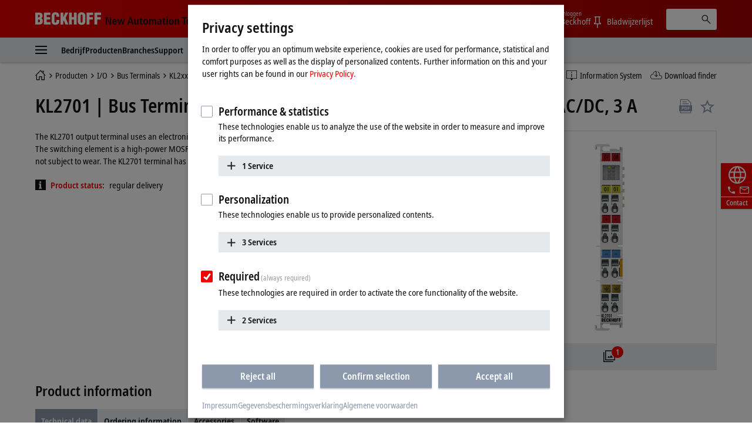

--- FILE ---
content_type: text/html
request_url: https://www.beckhoff.com/nl-be/navigation/flyout/company/
body_size: 1451
content:
                  <div role="menu" class="dropdown">
                    <a href="" data-close-text="Sluiten" class="close">
                      <i class="icon icon-close"></i>
                    </a>
                    <div class="dropdown__breadcrumb">
                      <div class="container">
                        <div class="row">
                          <div class="col col-12 flex">
                  <div class="nav-deeplink">
                    <a href="/nl-be/company/news/" title="News" class="nav-deeplink__item">
                      <span class="nav-deeplink__icon"><i class="icon icon-deeplink-news"></i></span>
                      <span class="nav-deeplink__title">News</span>
                    </a>
                    <a href="/nl-be/products/product-news/" title="Productnieuws " class="nav-deeplink__item">
                      <span class="nav-deeplink__icon"><i class="icon icon-deeplink-productnews"></i></span>
                      <span class="nav-deeplink__title">Productnieuws </span>
                    </a>
                    <a href="/nl-be/products/product-finder/" title="Product finder " class="nav-deeplink__item">
                      <span class="nav-deeplink__icon"><i class="icon icon-deeplink-productfinder"></i></span>
                      <span class="nav-deeplink__title">Product finder </span>
                    </a>
                    <a href="https://infosys.beckhoff.com" title="Information System" class="nav-deeplink__item" target="_blank">
                      <span class="nav-deeplink__icon"><i class="icon icon-deeplink-infosys"></i></span>
                      <span class="nav-deeplink__title">Information System</span>
                    </a>
                    <a href="/nl-be/support/download-finder/" title="Download finder" class="nav-deeplink__item">
                      <span class="nav-deeplink__icon"><i class="icon icon-deeplink-downloadfinder"></i></span>
                      <span class="nav-deeplink__title">Download finder</span>
                    </a>
                  </div>
                            <ol class="breadcrumb ajax-container">
                              <li class="breadcrumb-item">
                                <a href="/nl-be/">
                                  <span class="aural">startpagina</span>
                                  <i class="icon icon-breadcrumb-home"></i>
                                </a>
                              </li>
                              <li class="breadcrumb-item active">Bedrijf</li>
                            </ol>
                          </div>
                        </div>
                      </div>
                    </div>
                    <div class="dropdown__content">
                      <div class="container">
                        <div class="row">
                          <div class="col col-3">
                            <ul class="nav" data-testid="header--navigation-flyout--level-1-1-1">
                            <li>
                              <strong class="nav-heading">Beckhoff</strong>
                            </li>
                            <li>
                              <a href="/nl-be/company/" title="Bedrijf">Bedrijfsprofiel</a>
                            </li>
                            <li>
                              <a href="/nl-be/company/global-presence/" title="Wereldwijde aanwezigheid">Wereldwijde aanwezigheid</a>
                            </li>
                            <li>
                              <a href="/nl-be/company/technological-milestones/" title="Technologische mijlpalen">Technologische mijlpalen</a>
                            </li>
                            <li>
                              <a href="/nl-be/company/beckhoff-group/" title="Beckhoff Groep">Beckhoff-groep</a>
                            </li>
                            </ul>
                          </div>
                          <div class="col col-3">
                            <ul class="nav" data-testid="header--navigation-flyout--level-1-1-2">
                            <li>
                              <strong class="nav-heading">Verantwoordelijkheid</strong>
                            </li>
                            <li>
                              <a href="/nl-be/company/research/" title="Onderzoek en ontwikkeling">Onderzoek en ontwikkeling</a>
                            </li>
                            <li>
                              <a href="/nl-be/company/civic-involvement/" title="Sociaal engagement">Sociaal engagement</a>
                            </li>
                            <li>
                              <a href="/nl-be/company/sustainability-and-growth/" title="Duurzaamheid en groei">Duurzaamheid en groei</a>
                            </li>
                            </ul>
                          </div>
                          <div class="col col-3">
                            <ul class="nav" data-testid="header--navigation-flyout--level-1-1-3">
                            <li>
                              <strong class="nav-heading">Carrière</strong>
                            </li>
                            <li>
                              <a href="/nl-be/company/job-opportunities/" title="Vacatures">Vacatures</a>
                            </li>
                            <li>
                              <a href="/nl-be/company/working-at-beckhoff/" title="Werken bij Beckhoff">Werken bij Beckhoff</a>
                            </li>
                            <li>
                              <a href="/nl-be/company/students/" title="Studenten">Studenten</a>
                            </li>
                            <li>
                              <a href="/nl-be/company/schoolkits/" title="Scholenpakketten">Scholenpakketten</a>
                            </li>
                            </ul>
                          </div>
                          <div class="col col-3">
                            <ul class="nav" data-testid="header--navigation-flyout--level-1-1-4">
                            <li>
                              <strong class="nav-heading">Actueel</strong>
                            </li>
                            <li>
                              <a href="/nl-be/company/news/" title="News">News</a>
                            </li>
                            <li>
                              <a href="/nl-be/company/press/" title="Pers">Pers</a>
                            </li>
                            <li>
                              <a href="/nl-be/company/applications-and-references/" title="Applicaties en referenties">Applicaties en referenties</a>
                            </li>
                            <li>
                              <a href="/nl-be/company/pc-control-customer-magazine/" title="PC Control customer magazine">PC Control magazine</a>
                            </li>
                            <li>
                              <a href="/nl-be/company/events-and-dates/" title="Evenementen en data">Evenementen en data</a>
                            </li>
                            </ul>
                          </div>
                        </div>
                      </div>
                    </div>
                  </div>


--- FILE ---
content_type: text/html
request_url: https://www.beckhoff.com/nl-be/navigation/flyout/products/
body_size: 853
content:
                  <div role="menu" data-testid="header--navigation--products-wrapper" class="dropdown" data-plugin="navigation" data-template="flyout" data-subtemplate="products" data-cms-native-language="NL-BE" data-cms-id="218503" data-depth="2" data-home-title="Products">
                    <a href="" data-close-text="Sluiten" class="close">
                      <i class="icon icon-close"></i>
                    </a>
                    <div class="dropdown__breadcrumb">
                      <div class="container">
                        <div class="row">
                          <div class="col col-12 flex">
                  <div class="nav-deeplink">
                    <a href="/nl-be/company/news/" title="News" class="nav-deeplink__item">
                      <span class="nav-deeplink__icon"><i class="icon icon-deeplink-news"></i></span>
                      <span class="nav-deeplink__title">News</span>
                    </a>
                    <a href="/nl-be/products/product-news/" title="Productnieuws " class="nav-deeplink__item">
                      <span class="nav-deeplink__icon"><i class="icon icon-deeplink-productnews"></i></span>
                      <span class="nav-deeplink__title">Productnieuws </span>
                    </a>
                    <a href="/nl-be/products/product-finder/" title="Product finder " class="nav-deeplink__item">
                      <span class="nav-deeplink__icon"><i class="icon icon-deeplink-productfinder"></i></span>
                      <span class="nav-deeplink__title">Product finder </span>
                    </a>
                    <a href="https://infosys.beckhoff.com" title="Information System" class="nav-deeplink__item" target="_blank">
                      <span class="nav-deeplink__icon"><i class="icon icon-deeplink-infosys"></i></span>
                      <span class="nav-deeplink__title">Information System</span>
                    </a>
                    <a href="/nl-be/support/download-finder/" title="Download finder" class="nav-deeplink__item">
                      <span class="nav-deeplink__icon"><i class="icon icon-deeplink-downloadfinder"></i></span>
                      <span class="nav-deeplink__title">Download finder</span>
                    </a>
                  </div>
                            <ol class="breadcrumb ajax-container">
                              <li class="breadcrumb-item">
                                <a href="/nl-be/">
                                  <span class="aural">startpagina</span>
                                  <i class="icon icon-home-black"></i>
                                </a>
                              </li>
                            </ol>
                          </div>
                        </div>
                      </div>
                    </div>
                    <div class="dropdown__content">
                      <div class="container ajax-container"></div>
                    </div>
                  </div>


--- FILE ---
content_type: text/html
request_url: https://www.beckhoff.com/nl-be/navigation/flyout/industries/
body_size: 1620
content:
                  <div role="menu" class="dropdown">
                    <a href="" data-close-text="Sluiten" class="close">
                      <i class="icon icon-close"></i>
                    </a>
                    <div class="dropdown__breadcrumb">
                      <div class="container">
                        <div class="row">
                          <div class="col col-12 flex">
                  <div class="nav-deeplink">
                    <a href="/nl-be/company/news/" title="News" class="nav-deeplink__item">
                      <span class="nav-deeplink__icon"><i class="icon icon-deeplink-news"></i></span>
                      <span class="nav-deeplink__title">News</span>
                    </a>
                    <a href="/nl-be/products/product-news/" title="Productnieuws " class="nav-deeplink__item">
                      <span class="nav-deeplink__icon"><i class="icon icon-deeplink-productnews"></i></span>
                      <span class="nav-deeplink__title">Productnieuws </span>
                    </a>
                    <a href="/nl-be/products/product-finder/" title="Product finder " class="nav-deeplink__item">
                      <span class="nav-deeplink__icon"><i class="icon icon-deeplink-productfinder"></i></span>
                      <span class="nav-deeplink__title">Product finder </span>
                    </a>
                    <a href="https://infosys.beckhoff.com" title="Information System" class="nav-deeplink__item" target="_blank">
                      <span class="nav-deeplink__icon"><i class="icon icon-deeplink-infosys"></i></span>
                      <span class="nav-deeplink__title">Information System</span>
                    </a>
                    <a href="/nl-be/support/download-finder/" title="Download finder" class="nav-deeplink__item">
                      <span class="nav-deeplink__icon"><i class="icon icon-deeplink-downloadfinder"></i></span>
                      <span class="nav-deeplink__title">Download finder</span>
                    </a>
                  </div>
                            <ol class="breadcrumb ajax-container">
                              <li class="breadcrumb-item">
                                <a href="/nl-be/">
                                  <span class="aural">startpagina</span>
                                  <i class="icon icon-breadcrumb-home"></i>
                                </a>
                              </li>
                              <li class="breadcrumb-item active">Branches</li>
                            </ol>
                          </div>
                        </div>
                      </div>
                    </div>
                    <div class="dropdown__content">
                      <div class="container">
                        <div class="row">
                          <div class="col col-3">
                            <ul class="nav" data-testid="header--navigation-flyout--level-1-3-1">
                            <li>
                              <strong class="nav-heading">Industry solutions</strong>
                            </li>
                            <li>
                              <a href="/nl-be/industries/automotive-industry/" title="Automotive industry">Automotive industry</a>
                            </li>
                            <li>
                              <a href="/nl-be/industries/av-and-media-technology/" title="AV and media technology">AV and media technology</a>
                            </li>
                            <li>
                              <a href="/nl-be/industries/sheet-metal-working/" title="Sheet metal working">Battery production</a>
                            </li>
                            <li>
                              <a href="/nl-be/industries/building-automation/" title="Building automation">Building automation</a>
                            </li>
                            <li>
                              <a href="/nl-be/industries/electrical-power-distribution/" title="Electrical power distribution">Electrical power distribution</a>
                            </li>
                            <li>
                              <a href="/nl-be/industries/entertainment-industry/" title="Entertainment industry">Entertainment industry</a>
                            </li>
                            </ul>
                          </div>
                          <div class="col col-3">
                            <ul class="nav" data-testid="header--navigation-flyout--level-1-3-2">
                              <li class="nav-placeholder">&nbsp;</li>
                            <li>
                              <a href="/nl-be/industries/handling-and-assembly-technology/" title="Assembly and handling technology">Handling and assembly technology</a>
                            </li>
                            <li>
                              <a href="/nl-be/industries/machine-tools/" title="Machine tools">Machine tools</a>
                            </li>
                            <li>
                              <a href="/nl-be/industries/maritime-industry/" title="Maritime industry">Maritime industry</a>
                            </li>
                            <li>
                              <a href="/nl-be/industries/measurement-and-testing-technology/" title="Measurement and testing technology">Measurement and testing technology</a>
                            </li>
                            <li>
                              <a href="/nl-be/industries/packaging-machines/" title="Packaging machines">Packaging machines</a>
                            </li>
                            <li>
                              <a href="/nl-be/industries/photovoltaic/" title="Photovoltaics">Photovoltaics</a>
                            </li>
                            </ul>
                          </div>
                          <div class="col col-3">
                            <ul class="nav" data-testid="header--navigation-flyout--level-1-3-3">
                              <li class="nav-placeholder">&nbsp;</li>
                            <li>
                              <a href="/nl-be/industries/plastics-machines/" title="Plastics machinery">Plastics machines</a>
                            </li>
                            <li>
                              <a href="/nl-be/industries/printing-industry/" title="Print industry">Print industry</a>
                            </li>
                            <li>
                              <a href="/nl-be/industries/process-industry/" title="Process industry">Process industry</a>
                            </li>
                            <li>
                              <a href="/nl-be/industries/science/" title="Science">Science</a>
                            </li>
                            <li>
                              <a href="/nl-be/industries/semiconductor-industry/" title="Semiconductor industry">Semiconductor industry</a>
                            </li>
                            <li>
                              <a href="/nl-be/industries/sheet-metal-working/" title="Sheet metal working">Sheet metal working</a>
                            </li>
                            </ul>
                          </div>
                          <div class="col col-3">
                            <ul class="nav" data-testid="header--navigation-flyout--level-1-3-4">
                              <li class="nav-placeholder">&nbsp;</li>
                            <li>
                              <a href="/nl-be/industries/smart-city/" title="Smart city">Smart city</a>
                            </li>
                            <li>
                              <a href="/nl-be/industries/tire-and-rubber-industry/" title="Tire and rubber industry">Tire and rubber industry</a>
                            </li>
                            <li>
                              <a href="/nl-be/industries/warehouse-and-distribution-logistics/" title="Warehouse and distribution logistics">Warehouse and distribution logistics</a>
                            </li>
                            <li>
                              <a href="/nl-be/industries/wind-turbines/" title="Wind turbines">Wind turbines</a>
                            </li>
                            <li>
                              <a href="/nl-be/industries/window-production-machines/" title="Window production machines">Window production machines</a>
                            </li>
                            <li>
                              <a href="/nl-be/industries/woodworking-machines/" title="Woodworking machines">Woodworking machines</a>
                            </li>
                            </ul>
                          </div>
                        </div>
                      </div>
                    </div>
                  </div>


--- FILE ---
content_type: text/html
request_url: https://www.beckhoff.com/nl-be/navigation/flyout/support/
body_size: 1295
content:
                  <div role="menu" class="dropdown">
                    <a href="" data-close-text="Sluiten" class="close">
                      <i class="icon icon-close"></i>
                    </a>
                    <div class="dropdown__breadcrumb">
                      <div class="container">
                        <div class="row">
                          <div class="col col-12 flex">
                  <div class="nav-deeplink">
                    <a href="/nl-be/company/news/" title="News" class="nav-deeplink__item">
                      <span class="nav-deeplink__icon"><i class="icon icon-deeplink-news"></i></span>
                      <span class="nav-deeplink__title">News</span>
                    </a>
                    <a href="/nl-be/products/product-news/" title="Productnieuws " class="nav-deeplink__item">
                      <span class="nav-deeplink__icon"><i class="icon icon-deeplink-productnews"></i></span>
                      <span class="nav-deeplink__title">Productnieuws </span>
                    </a>
                    <a href="/nl-be/products/product-finder/" title="Product finder " class="nav-deeplink__item">
                      <span class="nav-deeplink__icon"><i class="icon icon-deeplink-productfinder"></i></span>
                      <span class="nav-deeplink__title">Product finder </span>
                    </a>
                    <a href="https://infosys.beckhoff.com" title="Information System" class="nav-deeplink__item" target="_blank">
                      <span class="nav-deeplink__icon"><i class="icon icon-deeplink-infosys"></i></span>
                      <span class="nav-deeplink__title">Information System</span>
                    </a>
                    <a href="/nl-be/support/download-finder/" title="Download finder" class="nav-deeplink__item">
                      <span class="nav-deeplink__icon"><i class="icon icon-deeplink-downloadfinder"></i></span>
                      <span class="nav-deeplink__title">Download finder</span>
                    </a>
                  </div>
                            <ol class="breadcrumb ajax-container">
                              <li class="breadcrumb-item">
                                <a href="/nl-be/">
                                  <span class="aural">startpagina</span>
                                  <i class="icon icon-breadcrumb-home"></i>
                                </a>
                              </li>
                              <li class="breadcrumb-item active">Support</li>
                            </ol>
                          </div>
                        </div>
                      </div>
                    </div>
                    <div class="dropdown__content">
                      <div class="container">
                        <div class="row">
                          <div class="col col-3">
                            <ul class="nav" data-testid="header--navigation-flyout--level-1-4-1">
                            <li>
                              <strong class="nav-heading">Technische support</strong>
                            </li>
                            <li>
                              <a href="/nl-be/support/our-support-services/" title="Onze ondersteuningsservices">Onze support diensten</a>
                            </li>
                            <li>
                              <a href="/nl-be/support/global-availability/" title="Globale beschikbaarheid">Globale beschikbaarheid</a>
                            </li>
                            <li>
                              <a href="/nl-be/support/support-form/index.aspx" title="Support formulier">Support formulier</a>
                            </li>
                            </ul>
                          </div>
                          <div class="col col-3">
                            <ul class="nav" data-testid="header--navigation-flyout--level-1-4-2">
                            <li>
                              <strong class="nav-heading">Service</strong>
                            </li>
                            <li>
                              <a href="/nl-be/support/our-service-offerings/" title="Onze services">Onze services</a>
                            </li>
                            <li>
                              <a href="/nl-be/support/our-service-offerings/global-availability/" title="Globale beschikbaarheid">Globale beschikbaarheid</a>
                            </li>
                            <li>
                              <a href="/nl-be/support/service-products/" title="Service producten">Service producten</a>
                            </li>
                            <li>
                              <a href="/nl-be/support/service-form/index.aspx" title="Service formulier">Service formulier</a>
                            </li>
                            </ul>
                          </div>
                          <div class="col col-3">
                            <ul class="nav" data-testid="header--navigation-flyout--level-1-4-3">
                            <li>
                              <strong class="nav-heading">Training</strong>
                            </li>
                            <li>
                              <a href="/nl-be/support/training-offerings/" title="Opleidingen">Opleidingen</a>
                            </li>
                            <li>
                              <a href="/nl-be/support/training-dates/" title="Opleidingsdata">Opleidingsdata</a>
                            </li>
                            <li>
                              <a href="/nl-be/support/tutorials/" title="Handleidingen">Handleidingen</a>
                            </li>
                            <li>
                              <a href="/nl-be/support/webinars/" title="Webinars">Webinars</a>
                            </li>
                            </ul>
                          </div>
                          <div class="col col-3">
                            <ul class="nav" data-testid="header--navigation-flyout--level-1-4-4">
                            <li>
                              <strong class="nav-heading">Andere diensten</strong>
                            </li>
                            <li>
                              <a href="/nl-be/support/download-finder/" title="Download finder">Download finder</a>
                            </li>
                            <li>
                              <a href="/nl-be/support/solution-provider-program/" title="Solution Provider Program">Solution Provider Program</a>
                            </li>
                             <li>
                              <a href="https://infosys.beckhoff.com" title="Beckhoff Information System" target="_blank">Beckhoff Information System</a>
                            </li>
                            </ul>
                          </div>
                        </div>
                      </div>
                    </div>
                  </div>


--- FILE ---
content_type: text/html
request_url: https://www.beckhoff.com/nl-be/navigation/flyout/flyout-mybeckhoff/
body_size: 1587
content:
                  <div role="menu" class="dropdown">
                    <a href="" data-close-text="Sluiten" class="close">
                      <i class="icon icon-close"></i>
                    </a>
                    <div class="dropdown__breadcrumb">
                      <div class="container">
                        <div class="row">
                          <div class="col col-12 flex">
                  <div class="nav-deeplink">
                    <a href="/nl-be/company/news/" title="News" class="nav-deeplink__item">
                      <span class="nav-deeplink__icon"><i class="icon icon-deeplink-news"></i></span>
                      <span class="nav-deeplink__title">News</span>
                    </a>
                    <a href="/nl-be/products/product-news/" title="Productnieuws " class="nav-deeplink__item">
                      <span class="nav-deeplink__icon"><i class="icon icon-deeplink-productnews"></i></span>
                      <span class="nav-deeplink__title">Productnieuws </span>
                    </a>
                    <a href="/nl-be/products/product-finder/" title="Product finder " class="nav-deeplink__item">
                      <span class="nav-deeplink__icon"><i class="icon icon-deeplink-productfinder"></i></span>
                      <span class="nav-deeplink__title">Product finder </span>
                    </a>
                    <a href="https://infosys.beckhoff.com" title="Information System" class="nav-deeplink__item" target="_blank">
                      <span class="nav-deeplink__icon"><i class="icon icon-deeplink-infosys"></i></span>
                      <span class="nav-deeplink__title">Information System</span>
                    </a>
                    <a href="/nl-be/support/download-finder/" title="Download finder" class="nav-deeplink__item">
                      <span class="nav-deeplink__icon"><i class="icon icon-deeplink-downloadfinder"></i></span>
                      <span class="nav-deeplink__title">Download finder</span>
                    </a>
                  </div>
                            <ol class="breadcrumb ajax-container">
                              <li class="breadcrumb-item">
                                <a href="/nl-be/">
                                  <span class="aural">startpagina</span>
                                  <i class="icon icon-breadcrumb-home"></i>
                                </a>
                              </li>
                              <li class="breadcrumb-item active">myBeckhoff</li>
                            </ol>
                          </div>
                        </div>
                      </div>
                    </div>
                    <div class="dropdown__content">
                      <div class="container">
                        <div class="row">
                          <div class="col col-3">
                            <ul class="nav" data-testid="header--navigation-flyout--level-1-5-1">
                            <li>
                              <strong class="nav-heading">myBeckhoff</strong>
                            </li>
                            <li>
                              <a href="/nl-be/mybeckhoff/index.aspx" title="myBeckhoff">myBeckhoff startpagina</a>
                            </li>
                            <li>
                              <a href="/nl-be/mybeckhoff/favoriten/index.aspx" title="Favorieten">Favorieten</a>
                            </li>
                            <li>
                              <a href="/nl-be/mybeckhoff/personal-information/index.aspx" title="Persoonlijke gegevens">Persoonlijke gegevens</a>
                            </li>
                            <li>
                              <a href="/nl-be/mybeckhoff/login-and-security/index.aspx" title="Aanmelding en veiligheid">Aanmelding en veiligheid</a>
                            </li>
                            </ul>
                          </div>
                          <div class="col col-3">
                            <ul class="nav" data-testid="header--navigation-flyout--level-1-5-2">
                            <li>
                              <strong class="nav-heading">Downloads</strong>
                            </li>
                            <li>
                              <a href="/nl-be/mybeckhoff/download-history/index.aspx" title="Downloadgeschiedenis">Downloadgeschiedenis</a>
                            </li>
                            <li>
                              <a href="/nl-be/products/automation/twincat/twincat-3-software-updates/" title="TwinCAT 3 software updates">Software updates</a>
                            </li>
                            <li>
                              <a href="/nl-be/products/i-o/ethercat-terminals/elxxxx-0020-0030-calibration-certificates/calibration-certificates-for-analog-ethercat-terminals/index.aspx" title="Calibration certificates for analog EtherCAT Terminals">Kalibratiecertificaten</a>
                            </li>
                            <li>
                              <a href="/nl-be/mybeckhoff/xplanar-calibration-files-mover/index.aspx" title="XPlanar calibration files – Mover">XPlanar calibration bestanden – mover</a>
                            </li>
                            </ul>
                          </div>
                          <div class="col col-3">
                            <ul class="nav" data-testid="header--navigation-flyout--level-1-5-3">
                            <li>
                              <strong class="nav-heading">Informatie</strong>
                            </li>
                            <li>
                              <a href="/nl-be/support/download-finder/order-information-media/index.aspx" title="Bestel informatiebrochures">Bestel informatiebrochures</a>
                            </li>
                            <li>
                              <a href="/nl-be/mybeckhoff/newsletter-windows-security-update/index.aspx" title="Newsletter Windows Security Update">Windows Security Update newsletter</a>
                            </li>
                            </ul>
                          </div>
                          <div class="col col-3">
                            <ul class="nav" data-testid="header--navigation-flyout--level-1-5-4">
                            <li>
                              <strong class="nav-heading">Contact</strong>
                            </li>
                            <li>
                              <a href="/nl-be/company/sales-appointment/index.aspx" title="Sales afspraak maken">Sales afspraak maken</a>
                            </li>
                            <li>
                              <a href="/nl-be/company/sales-contact-form/index.aspx" title="Sales contactformulier">Sales contactformulier</a>
                            </li>
                            <li>
                              <a href="/nl-be/support/support-form/index.aspx" title="Support formulier">Support formulier</a>
                            </li>
                            <li>
                              <a href="/nl-be/support/service-form/index.aspx" title="Service formulier">Service formulier</a>
                            </li>
                            <li>
                              <a href="/nl-be/support/training-form/index.aspx" title="Opleidingsformulier">Opleidingsformulier</a>
                            </li>
 <li> <a href="/nl-be/company/global-presence/belgie.html" title="Contactgegevens">Contactgegevens</a> </li>
                            </ul>
                          </div>
                        </div>
                      </div>
                    </div>
                  </div>


--- FILE ---
content_type: application/javascript
request_url: https://www.beckhoff.com/media/layoutassets/js/navigation/navigation-min.js?3429338
body_size: 3275
content:
/*! Commit: 5e3a4ff - Build-Time: 15.1.2026 14:36:38 */
$((function(){"undefined"==typeof console&&(this.console={log:function(){}}),$('[data-plugin="navigation"]').navigation()})),function(t){t.fn.navigation=function(){return this.each((function(){let i,a,s,n,d,c,o;if(s=t(this),a={get template(){return void 0!==s.data("template")?s.data("template"):""},get subtemplate(){return void 0!==s.data("subtemplate")?s.data("subtemplate"):""},get cmsId(){return void 0!==s.data("cms-id")?s.data("cms-id"):""},get cmsPid(){return void 0!==s.data("cms-pid")?s.data("cms-pid"):""},get cmsNavId(){return void 0!==s.data("cms-nav-id")?s.data("cms-nav-id"):""},get cmsNavPid(){return void 0!==s.data("cms-nav-pid")?s.data("cms-nav-pid"):""},get cmsLanguage(){return void 0!==s.data("cms-language")?s.data("cms-language"):""},get cmsNativeLanguage(){return void 0!==s.data("cms-native-language")?s.data("cms-native-language"):""},get depth(){return void 0!==s.data("depth")?s.data("depth"):""}},i=new e,"undefined"!=typeof previewClient&&""!==previewClient&&i.setCmsPreviewClient(previewClient),"flyout"!==a.template||a.subtemplate)if("flyout"===a.template&&"products"===a.subtemplate)o=function(e){let a,s,o,m;i.view().done((function(i){!e&&i&&i.view&&i.view.breadcrumb&&i.view.headline&&i.view.nav?(n.append(i.view.breadcrumb),d.html(i.view.headline),c.html('<div class="nav-browser-page in">'+i.view.nav+"</div>")):e&&i&&i.view&&i.view.nav&&(a='<div class="nav-browser-page"></div>',e.hasClass("prev")||e.hasClass("path-link")&&e.parent().index()+1<e.parent().parent().children().length?(c.prepend(a),s="browser-fade-right",o=t(".nav-browser-page:eq(1)",c),m=t(".nav-browser-page:eq(0)",c)):(c.append(a),s="browser-fade-left",o=t(".nav-browser-page:eq(0)",c),m=t(".nav-browser-page:eq(1)",c)),o.addClass(s),o.delay(400).queue((function(){if(m.html(i.view.nav),o.removeClass("in"),o.removeClass(s),m.addClass("in"),o.dequeue(),o.remove(),e.hasClass("prev")||e.hasClass("path-link")){let i;void 0!==e.data("cms-id")&&1==t('.path-link[data-cms-id="'+e.data("cms-id")+'"]',n).length?(i=t('.path-link[data-cms-id="'+e.data("cms-id")+'"]',n),i.parent().nextAll().remove(),i.parent().addClass("active")):void 0===e.data("cms-id")&&(i=t(".path-link:first",n),i.parent().nextAll().remove(),i.parent().addClass("active"))}else t("li:last",n).removeClass("active"),n.append(i.view.breadcrumb)})))}))},s.on("click",".next, .prev, .path-link",(function(e){let a,n,d,c,m,r,u;e.preventDefault(),a=t(this),a.parent().hasClass("active")||(void 0!==a.data("cms-id")&&a.data("cms-id")?n=a.data("cms-id"):void 0!==s.data("cms-id")&&s.data("cms-id")&&(n=s.data("cms-id")),void 0!==a.data("cms-pid")&&a.data("cms-pid")&&(d=a.data("cms-pid")),void 0!==a.data("pim-id")&&a.data("pim-id")&&(c=a.data("pim-id")),void 0!==a.data("facet")&&a.data("facet")&&(r=a.data("facet")),void 0!==a.data("depth")&&a.data("depth")?m=a.data("depth"):void 0!==s.data("depth")&&s.data("depth")&&(m=s.data("depth")),(a.hasClass("prev")||a.hasClass("next"))&&(u=a.attr("class")),a.hasClass("path-link")&&(u="prev"),i.setCmsId(n),i.setCmsPid(d),i.setPimId(c),i.setFacet(r),i.setDepth(m),i.setDirection(u),o(a))})),a.template&&i.setTemplate(a.template),a.subtemplate&&i.setSubtemplate(a.subtemplate),a.cmsLanguage&&i.setCmsLanguage(a.cmsLanguage),a.cmsNativeLanguage&&i.setCmsNativeLanguage(a.cmsNativeLanguage),a.cmsId&&i.setCmsId(a.cmsId),a.depth&&i.setDepth(a.depth),n=s.find(".dropdown__breadcrumb .ajax-container"),d=s.find(".dropdown__heading .ajax-container"),c=s.find(".dropdown__content .ajax-container"),o();else if("breadcrumb"===a.template){o=function(){i.view().done((function(e){e&&e.view&&t.each(e.view,(function(e){const i=t('.breadcrumb-item[data-cms-id="'+e+'"]',s);1==i.length&&(i.addClass("dropdown-bs"),i.find("a").addClass("dropdown-toggle"),i.append(this))}))}))},s.on("click",".dropdown-toggle",(function(){if(window.trackingServices?.matomo){const e=window.trackingServices.matomo,i=t(this).text();e.trackEvent("Navigation","Breadcrumb item click",i)}})),s.on("click",".dropdown-item",(function(){if(window.trackingServices?.matomo){const e=window.trackingServices.matomo,i=t(this).text();e.trackEvent("Navigation","Breadcrumb dropdown item click",i)}})),a.template&&i.setTemplate(a.template),a.cmsLanguage&&i.setCmsLanguage(a.cmsLanguage),a.cmsNativeLanguage&&i.setCmsNativeLanguage(a.cmsNativeLanguage);const e=[];t(".breadcrumb-item[data-cms-id]",s).each((function(){e.push(t(this).data("cms-id"))})),i.setCmsIdList(e),o()}else"mobile"!==a.template&&"mobile-with-description"!==a.template||(o=function(e){i.view().done((function(i){!e&&i&&i.view?s.html(i.view).promise().done((function(){const e=s.find(".nav-item--current");if(e.length>0){const i=60,a=t(".sticky-top").length?t(".sticky-top").height():0,n=t(".section-breadcrumbs").length?t(".section-breadcrumbs").height():0,d=35;s.animate({scrollTop:e.offset().top-a-n-d-i},1e3)}})):e&&i&&i.view&&(e.parent().parent().append(i.view),e.closest("li").toggleClass("open"))}))},t(document).on("click",".nav-mobile .toggle-submenu",(function(e){const a=t(this);e.preventDefault(),void 0===a.data("children-loaded")||a.data("children-loaded")?a.closest("li").toggleClass("open"):(a.data("children-loaded","true"),void 0!==a.data("cms-nav-id")&&a.data("cms-nav-id")?(i.setCmsNavId(a.data("cms-nav-id")),i.setDepth(null),o(a)):void 0!==a.data("cms-id")&&a.data("cms-id")&&(i.setCmsId(a.data("cms-id")),i.setDepth(null),o(a)))})),a.template&&i.setTemplate(a.template),a.cmsLanguage&&i.setCmsLanguage(a.cmsLanguage),a.cmsNativeLanguage&&i.setCmsNativeLanguage(a.cmsNativeLanguage),a.cmsId&&i.setInitCmsId(a.cmsId),a.cmsPid&&i.setCmsPid(a.cmsPid),a.cmsNavId&&i.setInitCmsNavId(a.cmsNavId),a.cmsNavPid&&i.setCmsNavPid(a.cmsNavPid),a.depth&&i.setDepth(a.depth),o());else o=function(){t("[data-dropdown-src]",s).each((function(){const e=t(this);void 0!==e.data("dropdown-src")&&""!==e.data("dropdown-src")&&t.ajax({url:e.data("dropdown-src")}).done((function(i){e.removeAttr("data-dropdown-src"),e.addClass("has-dropdown"),e.append(i),void 0!==t(".dropdown",e).data("subtemplate")&&"products"==t(".dropdown",e).data("subtemplate")&&t(".dropdown",e).navigation()}))}))},o()}))};const e=function(){this.connection={host:webappUrl,path:"navigation/navigation.proxy.php?callback=?",dataType:"jsonp",jsonp:"json.wrf"},this.debug=null,this.template=null,this.subtemplate=null,this.cmsLanguage=null,this.cmsNativeLanguage=null,this.initCmsId=null,this.cmsId=null,this.cmsIdList=null,this.cmsPid=null,this.initCmsNavId=null,this.cmsNavId=null,this.cmsNavPid=null,this.facet=null,this.direction=null,this.start=null,this.rows=null,this.cmsPreviewClient=null,this.getConnection=function(){return this.connection},this.setConnection=function(e){this.connection=t.extend(this.connection,e)},this.getDebug=function(){return this.debug},this.setDebug=function(t){this.debug=t},this.getTemplate=function(){return this.template},this.setTemplate=function(t){this.template=t},this.getSubtemplate=function(){return this.subtemplate},this.setSubtemplate=function(t){this.subtemplate=t},this.getCmsLanguage=function(){return this.cmsLanguage},this.setCmsLanguage=function(t){this.cmsLanguage=t},this.getCmsNativeLanguage=function(){return this.cmsNativeLanguage},this.setCmsNativeLanguage=function(t){this.cmsNativeLanguage=t},this.getInitCmsId=function(){return this.initCmsId},this.setInitCmsId=function(t){this.initCmsId=t},this.getCmsId=function(){return this.cmsId},this.setCmsId=function(t){this.cmsId=t},this.getCmsIdList=function(){return this.cmsIdList},this.setCmsIdList=function(t){this.cmsIdList=t},this.getCmsPid=function(){return this.cmsPid},this.setCmsPid=function(t){this.cmsPid=t},this.getInitCmsNavId=function(){return this.initCmsNavId},this.setInitCmsNavId=function(t){this.initCmsNavId=t},this.getCmsNavId=function(){return this.cmsNavId},this.setCmsNavId=function(t){this.cmsNavId=t},this.getCmsNavPid=function(){return this.cmsNavPid},this.setCmsNavPid=function(t){this.cmsNavPid=t},this.getPimId=function(){return this.pimId},this.setPimId=function(t){this.pimId=t},this.getDepth=function(){return this.depth},this.setDepth=function(t){this.depth=t},this.getFacet=function(){return this.facet},this.setFacet=function(t){this.facet=t},this.getDirection=function(){return this.direction},this.setDirection=function(t){this.direction=t},this.getStart=function(){return this.start},this.setStart=function(t){this.start=t},this.getRows=function(){return this.rows},this.setRows=function(t){this.rows=t},this.getCmsPreviewClient=function(){return this.cmsPreviewClient},this.setCmsPreviewClient=function(t){this.cmsPreviewClient=t},this.view=function(){const e={template:this.template,subtemplate:this.subtemplate,cmsPreviewClient:this.cmsPreviewClient,cmsLanguage:this.cmsLanguage,cmsNativeLanguage:this.cmsNativeLanguage,initCmsId:this.initCmsId,cmsId:this.cmsId,cmsIdList:this.cmsIdList,cmsPid:this.cmsPid,initCmsNavId:this.initCmsNavId,cmsNavId:this.cmsNavId,cmsNavPid:this.cmsNavPid,pimId:this.pimId,depth:this.depth,facet:this.facet,direction:this.direction};this.debug&&function(e){let i="";t.each(e,(function(e,a){t.isPlainObject(a)?t.each(a,(function(t,a){i+=e+"["+t+"]: "+a+"\n"})):i+=e+": "+a+"\n"})),console.log(i)}(e);const i=function(e,i){return t.ajax({url:e.host+e.path,dataType:e.dataType,jsonp:e.jsonp,crossDomain:!0,xhrFields:{withCredentials:!0},cache:!1,data:i})}(this.connection,e),a=new t.Deferred;return i.done((function(t){a.resolve(t)})),i.fail((function(t){a.reject(t)})),a.promise()}}}(jQuery);
//# sourceMappingURL=/media/layoutassets/js/navigation/navigation-min-js.map
